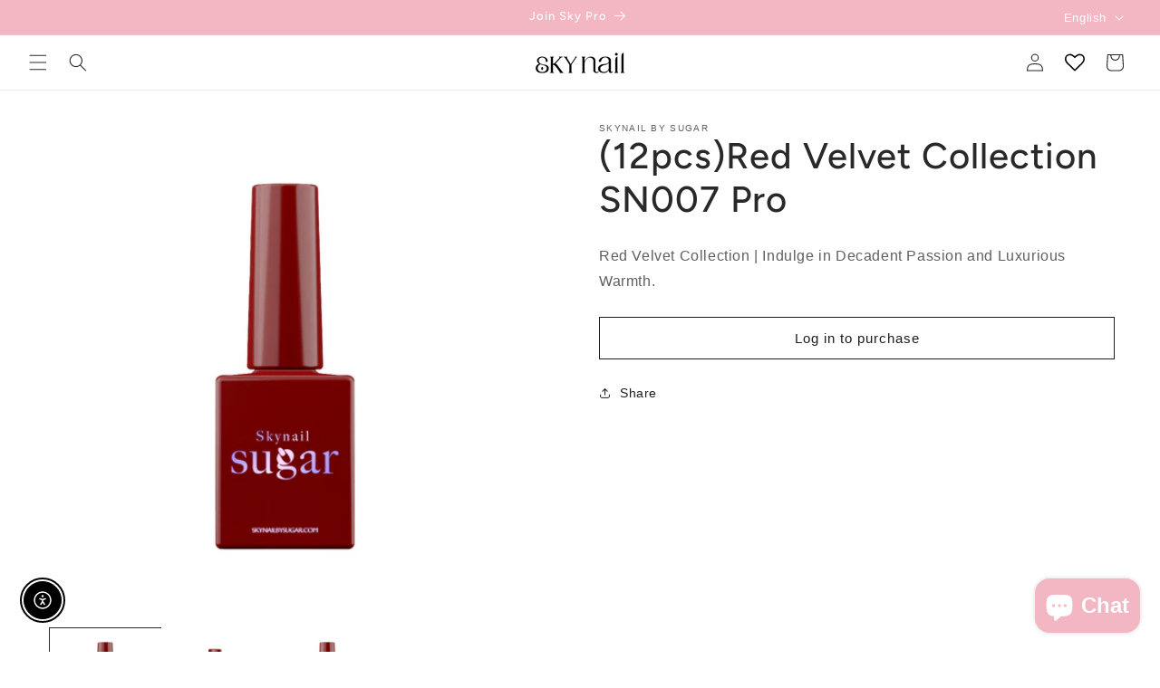

--- FILE ---
content_type: application/x-javascript
request_url: https://app.sealsubscriptions.com/shopify/public/status/shop/skynailsugar.myshopify.com.js?1769020653
body_size: -292
content:
var sealsubscriptions_settings_updated='1707542989c';